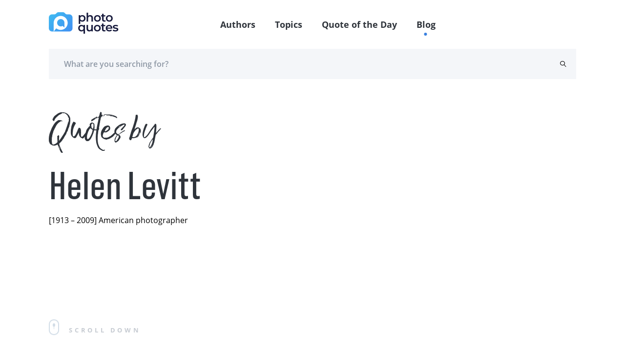

--- FILE ---
content_type: text/html; charset=UTF-8
request_url: https://photoquotes.com/author/helen-levitt
body_size: 6180
content:
<!DOCTYPE html>
<html lang="en">
<head>
    <!-- Google Tag Manager -->
    <script>(function(w,d,s,l,i){w[l]=w[l]||[];w[l].push({'gtm.start':
    new Date().getTime(),event:'gtm.js'});var f=d.getElementsByTagName(s)[0],
    j=d.createElement(s),dl=l!='dataLayer'?'&l='+l:'';j.async=true;j.src=
    'https://www.googletagmanager.com/gtm.js?id='+i+dl;f.parentNode.insertBefore(j,f);
    })(window,document,'script','dataLayer','GTM-W7G5LPKQ');</script>
    <!-- End Google Tag Manager -->

    <meta charset="utf-8">
    <meta name="viewport" content="width=device-width, initial-scale=1">

    




<title>Quotes by Helen Levitt | PhotoQuotes.com</title><meta name="description" content="Helen Levitt Quotes - [1913 – 2009] American photographer. Read more photography quote by Helen Levitt!"><link rel="canonical" href="https://photoquotes.com/author/helen-levitt"/><meta property="og:description" content="Helen Levitt Quotes - [1913 – 2009] American photographer. Read more photography quote by Helen Levitt!" /><meta property="og:title" content="Quotes by Helen Levitt | PhotoQuotes.com" /><meta property="og:type" content="website" /><meta property="og:url" content="https://photoquotes.com/author/helen-levitt" /><meta property="og:image" content="https://photoquotes.com/images/favicon2@2x.png" /><script type="application/ld+json">{"@context":"https://schema.org","@type":"WebPage","name":"Photo quotes","description":"Photo quotes"}</script>
<!-- Fonts -->


<!-- Styles -->


    <link href="https://photoquotes.com/css/main.css" rel="stylesheet" type="text/css">

    <link rel="stylesheet" href="https://photoquotes.com/libs/css/animate.css" type="text/css" >
    <noscript>
        <link href="https://photoquotes.com/libs/css/animate.css" rel="stylesheet">
    </noscript>
    <link rel="stylesheet" href="https://photoquotes.com/libs/css/grid.css" type="text/css">
    <noscript>
        <link href="https://photoquotes.com/libs/css/grid.css" rel="stylesheet">
    </noscript>
    <link href="https://photoquotes.com/libs/css/selectize.css" rel="stylesheet">
    <link href="https://photoquotes.com/libs/css/slick.css" rel="stylesheet">
    <link href="https://photoquotes.com/css/editor.css" rel="stylesheet">
    <link rel="stylesheet" href="https://cdnjs.cloudflare.com/ajax/libs/font-awesome/4.7.0/css/font-awesome.min.css" type="text/css">
    <noscript>
        <link rel="stylesheet" href="https://cdnjs.cloudflare.com/ajax/libs/font-awesome/4.7.0/css/font-awesome.min.css">
    </noscript>

    <link rel="icon" href="https://photoquotes.com/favicon.ico" sizes="16x16" type="image/x-icon"/>
    <script async src="https://pagead2.googlesyndication.com/pagead/js/adsbygoogle.js?client=ca-pub-1980736722229148"
            crossorigin="anonymous"></script>
    <style>
        html {
            scroll-behavior: smooth;
        }
        #topScrollBtn {
            display: none; /* Hidden by default */
            position: fixed; /* Fixed/sticky position */
            bottom: 20px; /* Place the button at the bottom of the page */
            right: 30px; /* Place the button 30px from the right */
            z-index: 99; /* Make sure it does not overlap */
            border: none; /* Remove borders */
            outline: none; /* Remove outline */
            background-color: #1b6dd9; /* Set a background color */
            color: white; /* Text color */
            cursor: pointer; /* Add a mouse pointer on hover */
            padding: 15px; /* Some padding */
            border-radius: 10px; /* Rounded corners */
            font-size: 18px; /* Increase font size */
        }

        #topScrollBtn:hover {
            background-color: #555; /* Add a dark-grey background on hover */
        }

        .author-block-start {
            display: block;
            position: relative;
            top: -100px;
            visibility: hidden;
        }

    </style>
        <style>
        .tab-item__counter {
            position: absolute;
        }
    </style>
    <script src="https://www.google.com/recaptcha/api.js" async defer></script>
</head>
<body class="antialiased">
<!-- Google Tag Manager (noscript) -->
<noscript><iframe src="https://www.googletagmanager.com/ns.html?id=GTM-W7G5LPKQ"
height="0" width="0" style="display:none;visibility:hidden"></iframe></noscript>
<!-- End Google Tag Manager (noscript) -->

    <header class="container-fluid">
    <div class="headerFixed">
        <div class="container">
            <div class="top-header">
                <div class="top-header__left">
                    <a href="https://photoquotes.com">
                        <img src="https://photoquotes.com/assets/logo.png" alt="Photo Quotes" title="Photo Quotes" data-nsfw-filter-status="sfw" style="visibility: visible;">
                    </a>
                </div>
                <nav class="nav-links">
                    <ul>
                        <li><a href="https://photoquotes.com/authors">Authors</a></li>
                        <li><a href="https://photoquotes.com/topics">Topics</a></li>
                        <li><a href="https://photoquotes.com/quote-of-the-day">Quote of the Day</a></li>
                        <li><a href="https://photoquotes.com/blogs">Blog</a></li>
                        <li>
                                                    </li>
                        <div class="active-nav" style="opacity: 1; transform: translate(417.453px, 100%);"></div>
                    </ul>
                </nav>

                <div class="top-header__right">
                    <a href=""><span class="icon-user"></span></a>
                    <div class="btn__open-menu">
                        <span class="line line1"></span>
                        <span class="line line2"></span>
                    </div>
                </div>





















            </div>
        </div>
    </div>
            <div class="headerFixedBottom">
        <div class="container">
            <div class="bottom-header row">
                <form action="https://photoquotes.com/search" class="bottom-header__content" novalidate="novalidate" style="padding-right: 20px;">
                    <input type="text" class="gray-form__elem" name="search_text" placeholder="What are you searching for?" required="">
                    <button type="submit" class="icon-search"></button>
                </form>
            </div>
        </div>
    </div>
    </header>

<script>
    /* When the user clicks on the button,
    toggle between hiding and showing the dropdown content */
    function myFunction() {
        document.getElementById("myDropdown").classList.toggle("show");
    }

    // Close the dropdown if the user clicks outside of it
    window.onclick = function(event) {
        if (!event.target.matches('.dropbtn')) {
            var dropdowns = document.getElementsByClassName("dropdown-content");
            var i;
            for (i = 0; i < dropdowns.length; i++) {
                var openDropdown = dropdowns[i];
                if (openDropdown.classList.contains('show')) {
                    openDropdown.classList.remove('show');
                }
            }
        }
    }
</script>
    <main>
        <section class="hero-section__author hero-section container pt50 row" style="display: flex;padding-top: 50px">
            <div class="hero-section__left col-xl-5 col-lg-5 col-12 wow fadeInRight"
                 style="visibility: visible; animation-name: fadeInRight;">
                <div class="hero-section__left_top">
                                        <h1>
                        <span class="big-lettering tab-title">
                            Quotes by
                        </span><br/>
                        <span class="mt10 main-title">Helen Levitt</span>
                    </h1>
                    <div class="author-info">
                        <p>[1913 – 2009] American photographer</p>
                    </div>
                </div>
                <div class="hero-section__left_bottom scroll-down">
                    <img src="/assets/icons/mouse.svg" alt="mouse" data-nsfw-filter-status="sfw"
                         style="visibility: visible;">
                    <p class="ml20">Scroll down</p>
                </div>
            </div>

                    </section>

        <section class="container">
            <div class="row tabs-container">
                                    <div class="tab tab__active" id="quotes_tab" data-tab="tab-quotes">
                        <a href="https://photoquotes.com/author/helen-levitt">
                            
                            <h3 class="tab-item">Quotes</h3>
                            <span class="tab-item__counter">5</span>
                        </a>
                    </div>
                                                                                                                            </div>
        </section>

                    <section class="container tab-content container-latest" id="tab-quotes">
                <div class="row pb80 justify-content-md-between">
                    <div class="col-12 col-lg-6 wow" style="visibility: visible">
                                                                                                            <div class="quote mt0">
                                <div class="quote__center">
                                    <a href="https://photoquotes.com/quote/since-i-m-inarticulate--i-express-myself-with-imag">
                                        <p>Since I'm inarticulate, I express myself with images.</p>
                                    </a>
                                </div>
                                <div class="quote__author">
                                                                            <a href="https://photoquotes.com/author/helen-levitt">Helen Levitt</a>
                                                                    </div>

                                <div class="quote__meta">
                                    <p class="gray-font"></p>
                                                                    </div>

                                <div class="quote__bottom">
                                    <div class="quote__tags">
                                                                            </div>
                                    <div class="icons">
                                        <span class="counter">0</span>
                                        <a style="margin-right: 20px"
                                           href="https://photoquotes.com/quote/since-i-m-inarticulate--i-express-myself-with-imag">
                                            <span class="icon-comment"></span>
                                        </a>
                                                                                <button data-link="https://photoquotes.com/quote/since-i-m-inarticulate--i-express-myself-with-imag" class="social-share-btn"
                                                data-facebook="https://www.facebook.com/sharer/sharer.php?u=https://photoquotes.com/quote/since-i-m-inarticulate--i-express-myself-with-imag"
                                                data-twitter="https://twitter.com/intent/tweet?text=PhotoQuote&amp;url=https://photoquotes.com/quote/since-i-m-inarticulate--i-express-myself-with-imag"
                                                data-linkedin="https://www.linkedin.com/sharing/share-offsite?mini=true&amp;url=https://photoquotes.com/quote/since-i-m-inarticulate--i-express-myself-with-imag&amp;title=PhotoQuote&amp;summary="
                                                style="margin-right: 20px">
                                            
                                            <span class="icon-share"></span>
                                        </button>
                                        <span class="like like-gray"></span>
                                    </div>
                                </div>
                            </div>
                                                                                                                                                                        <div class="quote mt0">
                                <div class="quote__center">
                                    <a href="https://photoquotes.com/quote/it-would-be-mistaken-to-suppose-that-any-of-the-be">
                                        <p>It would be mistaken to suppose that any of the best photography is come at by intellection; it is like all art, essentially the result of an intuitive process, drawing on all that the artist is rather than on anything he thinks, far less theorizes about.</p>
                                    </a>
                                </div>
                                <div class="quote__author">
                                                                            <a href="https://photoquotes.com/author/helen-levitt">Helen Levitt</a>
                                                                    </div>

                                <div class="quote__meta">
                                    <p class="gray-font"></p>
                                                                    </div>

                                <div class="quote__bottom">
                                    <div class="quote__tags">
                                                                            </div>
                                    <div class="icons">
                                        <span class="counter">0</span>
                                        <a style="margin-right: 20px"
                                           href="https://photoquotes.com/quote/it-would-be-mistaken-to-suppose-that-any-of-the-be">
                                            <span class="icon-comment"></span>
                                        </a>
                                                                                <button data-link="https://photoquotes.com/quote/it-would-be-mistaken-to-suppose-that-any-of-the-be" class="social-share-btn"
                                                data-facebook="https://www.facebook.com/sharer/sharer.php?u=https://photoquotes.com/quote/it-would-be-mistaken-to-suppose-that-any-of-the-be"
                                                data-twitter="https://twitter.com/intent/tweet?text=PhotoQuote&amp;url=https://photoquotes.com/quote/it-would-be-mistaken-to-suppose-that-any-of-the-be"
                                                data-linkedin="https://www.linkedin.com/sharing/share-offsite?mini=true&amp;url=https://photoquotes.com/quote/it-would-be-mistaken-to-suppose-that-any-of-the-be&amp;title=PhotoQuote&amp;summary="
                                                style="margin-right: 20px">
                                            
                                            <span class="icon-share"></span>
                                        </button>
                                        <span class="like like-gray"></span>
                                    </div>
                                </div>
                            </div>
                                                                                                                                                                        <div class="quote mt0">
                                <div class="quote__center">
                                    <a href="https://photoquotes.com/quote/all-i-can-say-about-the-work-i-try-to-do--is-that-">
                                        <p>All I can say about the work I try to do, is that the aesthetic is in reality itself.</p>
                                    </a>
                                </div>
                                <div class="quote__author">
                                                                            <a href="https://photoquotes.com/author/helen-levitt">Helen Levitt</a>
                                                                    </div>

                                <div class="quote__meta">
                                    <p class="gray-font"></p>
                                                                    </div>

                                <div class="quote__bottom">
                                    <div class="quote__tags">
                                                                            </div>
                                    <div class="icons">
                                        <span class="counter">0</span>
                                        <a style="margin-right: 20px"
                                           href="https://photoquotes.com/quote/all-i-can-say-about-the-work-i-try-to-do--is-that-">
                                            <span class="icon-comment"></span>
                                        </a>
                                                                                <button data-link="https://photoquotes.com/quote/all-i-can-say-about-the-work-i-try-to-do--is-that-" class="social-share-btn"
                                                data-facebook="https://www.facebook.com/sharer/sharer.php?u=https://photoquotes.com/quote/all-i-can-say-about-the-work-i-try-to-do--is-that-"
                                                data-twitter="https://twitter.com/intent/tweet?text=PhotoQuote&amp;url=https://photoquotes.com/quote/all-i-can-say-about-the-work-i-try-to-do--is-that-"
                                                data-linkedin="https://www.linkedin.com/sharing/share-offsite?mini=true&amp;url=https://photoquotes.com/quote/all-i-can-say-about-the-work-i-try-to-do--is-that-&amp;title=PhotoQuote&amp;summary="
                                                style="margin-right: 20px">
                                            
                                            <span class="icon-share"></span>
                                        </button>
                                        <span class="like like-gray"></span>
                                    </div>
                                </div>
                            </div>
                                            </div>
                    <div class="col-12 col-lg-6 wow" style="visibility: visible">
                                                                                                                                                                        <div class="quote mt0">
                                <div class="quote__center">
                                    <a href="https://photoquotes.com/quote/i-never-had-a----project-----i-would-go-out-and-sh">
                                        <p>I never had a “project.” I would go out and shoot, follow my eyes—what they noticed, I tried to capture with my camera, for others to see.</p>
                                    </a>
                                </div>
                                <div class="quote__author">
                                                                            <a href="https://photoquotes.com/author/helen-levitt">Helen Levitt</a>
                                                                    </div>

                                <div class="quote__meta">
                                    <p class="gray-font"></p>
                                                                    </div>

                                <div class="quote__bottom">
                                    <div class="quote__tags">
                                                                            </div>
                                    <div class="icons">
                                        <span class="counter">0</span>
                                        <a style="margin-right: 20px"
                                           href="https://photoquotes.com/quote/i-never-had-a----project-----i-would-go-out-and-sh">
                                            <span class="icon-comment"></span>
                                        </a>
                                                                                <button data-link="https://photoquotes.com/quote/i-never-had-a----project-----i-would-go-out-and-sh" class="social-share-btn"
                                                data-facebook="https://www.facebook.com/sharer/sharer.php?u=https://photoquotes.com/quote/i-never-had-a----project-----i-would-go-out-and-sh"
                                                data-twitter="https://twitter.com/intent/tweet?text=PhotoQuote&amp;url=https://photoquotes.com/quote/i-never-had-a----project-----i-would-go-out-and-sh"
                                                data-linkedin="https://www.linkedin.com/sharing/share-offsite?mini=true&amp;url=https://photoquotes.com/quote/i-never-had-a----project-----i-would-go-out-and-sh&amp;title=PhotoQuote&amp;summary="
                                                style="margin-right: 20px">
                                            
                                            <span class="icon-share"></span>
                                        </button>
                                        <span class="like like-gray"></span>
                                    </div>
                                </div>
                            </div>
                                                                                                                                                                        <div class="quote mt0">
                                <div class="quote__center">
                                    <a href="https://photoquotes.com/quote/a-lot-of-my-early-pictures-are--i-think--quite-fun">
                                        <p>A lot of my early pictures are, I think, quite funny. And these days I tend to look for comedy more and more.</p>
                                    </a>
                                </div>
                                <div class="quote__author">
                                                                            <a href="https://photoquotes.com/author/helen-levitt">Helen Levitt</a>
                                                                    </div>

                                <div class="quote__meta">
                                    <p class="gray-font"></p>
                                                                    </div>

                                <div class="quote__bottom">
                                    <div class="quote__tags">
                                                                            </div>
                                    <div class="icons">
                                        <span class="counter">0</span>
                                        <a style="margin-right: 20px"
                                           href="https://photoquotes.com/quote/a-lot-of-my-early-pictures-are--i-think--quite-fun">
                                            <span class="icon-comment"></span>
                                        </a>
                                                                                <button data-link="https://photoquotes.com/quote/a-lot-of-my-early-pictures-are--i-think--quite-fun" class="social-share-btn"
                                                data-facebook="https://www.facebook.com/sharer/sharer.php?u=https://photoquotes.com/quote/a-lot-of-my-early-pictures-are--i-think--quite-fun"
                                                data-twitter="https://twitter.com/intent/tweet?text=PhotoQuote&amp;url=https://photoquotes.com/quote/a-lot-of-my-early-pictures-are--i-think--quite-fun"
                                                data-linkedin="https://www.linkedin.com/sharing/share-offsite?mini=true&amp;url=https://photoquotes.com/quote/a-lot-of-my-early-pictures-are--i-think--quite-fun&amp;title=PhotoQuote&amp;summary="
                                                style="margin-right: 20px">
                                            
                                            <span class="icon-share"></span>
                                        </button>
                                        <span class="like like-gray"></span>
                                    </div>
                                </div>
                            </div>
                                                                                                        </div>
                </div>
                
                
                
            </section>
                            <div class="popular-block"></div>
                                                                    
        <section class="pb80">
            <div id="bottom_banner">
                
                
                
            </div>
        </section>
    </main>
<div id="share-modal" class="p-4">
    <div class="header d-flex justify-content-between">
        <h4 class="text-gray" style="font-size: 24px">
            Share
        </h4>
        <span class="fa fa-times text-gray" style="font-size: 20px" id="close-share-btn"></span>
    </div>
    <div class="content">
        <ul>
            <li>
                <a id="facebook-url" class="text-gray">
                    <span class="fa fa-facebook text-white font-weight-bold pl-3 p-2" style="background: #354E8D"></span> &nbsp;Facebook
                </a>
            </li>
            <li>
                <a id="twitter-url" class="text-gray">
                    <span class="fa fa-twitter text-white font-weight-bold  p-2" style="background: #2899CA"></span> &nbsp;Twitter
                </a>
            </li>
            <li>
                <a id="linkedin-url" class="text-gray">
                    <span class="fa fa-linkedin p-2 text-white font-weight-bold" style="background: #026EA3"></span> &nbsp;LinkedIn
                </a>
            </li>
        </ul>
    </div>
    <div class="bottom mt-2">
        <label class="text-gray pb-2" id="copy-link">Click to copy link &nbsp;&nbsp;<span style="color: deepskyblue" class="hidden" id="copy-res">Copied</span></label>
        <input class="form-control mt-3" style="width: 100%;border: none; border-bottom: .5px solid gray" id="share-link-input">
    </div>
</div>

<footer class="footer container-fluid" id="first-section">
    <div class="container">
        <div class="row">
            <div class="col-lg-3 col-4 footer-bg">
                <ul class="list-links__white">
                    <li><a href="https://photoquotes.com/authors">Authors</a></li>
                    <li><a href="https://photoquotes.com/topics">Topics</a></li>
                    <li><a href="https://photoquotes.com/quote-of-the-day">Quote of the Day</a></li>
                    

                    <li><a href="https://photoquotes.com/blogs">Blog</a></li>
                </ul>
            </div>
            <div class="col-lg-9 col-8 footer-right">
                <div class="row" id="footer-block">

                </div>
                <div class="row">
                    <div class="col-lg-4 col-10 footer-icons">
                        <a href="https://www.facebook.com/PhotoQuotes/"><span class="icon-fb"></span></a>
                        <a href="#"><span class="icon-insta"></span></a>
                        <a href="https://twitter.com/photoquotes"><span class="icon-twi"></span></a>
                        <a href="#"><span class="icon-youtube"></span></a>
                    </div>
                    <div class="col-lg-8 col-12">
                        <form action="" class="footer-form">
                            <label for="email" class="error message message-top"></label>
                            <input type="email" placeholder="Enter your email" id="subscribe-email" class="white-font"
                                   name="email">
                            <button type="button" id="subscribe-newsletter-btn" class="btn-footer wide-text btn__blue-gradient">Subscribe</button>
                        </form>
                    </div>
                </div>
            </div>
        </div>
    </div>
</footer>



<script src="https://photoquotes.com/libs/js/clamp.js" rel="preload" type="text/javascript"></script>
<script src="https://photoquotes.com/libs/js/jquery.js" rel="preload" type="text/javascript"></script>
<script src="https://photoquotes.com/libs/js/jquery.mask.js" rel="preload" type="text/javascript"></script>
<script src="https://photoquotes.com/libs/js/masonry.js" rel="preload" type="text/javascript"></script>
<script src="https://photoquotes.com/libs/js/slick.min.js" rel="preload" type="text/javascript"></script>
<script src="https://photoquotes.com/libs/js/validate.js" rel="preload" type="text/javascript"></script>
<script src="https://photoquotes.com/libs/js/wow.js" rel="preload" type="text/javascript"></script>
<script src="https://photoquotes.com/libs/js/selectize.js" rel="preload" type="text/javascript"></script>
<script src="https://photoquotes.com/js/extras/alphabet.js" rel="preload" type="text/javascript"></script>
<script src="https://photoquotes.com/js/extras/header.js" rel="preload" type="text/javascript"></script>
<script src="https://photoquotes.com/js/extras/main.js" rel="preload" type="text/javascript"></script>
<script src="https://photoquotes.com/js/extras/sliders.js" rel="preload" type="text/javascript"></script>
<script src="https://photoquotes.com/js/extras/tabs.js" rel="preload" type="text/javascript"></script>
<script src="https://photoquotes.com/js/extras/forms.js" rel="preload" type="text/javascript"></script>
<script src="https://photoquotes.com/js/share.js" rel="preload"></script>
<script src="https://photoquotes.com/js/bootstrap.min.js" type="text/javascript" rel="preload"></script>
<script src="https://photoquotes.com/js/notify.min.js"  type="text/javascript" rel="preload"></script>
    <script>
        $(function () {
            $('.tab').removeClass('tab__active');
            $("#quotes_tab").addClass("tab__active");
            $('.tab-content').css('display', 'none');
            $("#tab-quotes").css('display', 'block');
        });

        function setTab(tab) {
            
                
                location.href = `helen-levitt/${tab}`;
        }
    </script>




















<script>
    var currentRoute = "one-author";
    var curUrl = "/author/helen-levitt";
    console.log(curUrl);

    function modifyDescription() {
        var quoteEls = document.querySelectorAll('blockquote');
        for(var i = 0; i<quoteEls.length; i++){
            var quoteEl = quoteEls[i];
            if (quoteEl) {
                var html = quoteEl.innerText;
                var newEl = document.createElement('div');
                $(newEl).addClass('side-col-container__quote');
                var imgEl = document.createElement('img');
                imgEl.src = "https://photoquotes.com/assets/icons/quotes.svg";
                var childDiv = document.createElement('div');
                childDiv.innerHTML = html;
                $(childDiv).addClass('side-col-container__quote-text');
                newEl.appendChild(imgEl);
                newEl.appendChild(childDiv);
                quoteEl.parentNode.replaceChild(newEl, quoteEl);
            }
        }
    }

    function getBanner() {
        if ($('#right_banner')) {
            $.ajax({
                url: "https://photoquotes.com/getBanner",
                method: "GET",
                data: {_token: "kr1ErHLuHHSzcv8DebrJQB2qwHps4rAAPi333TFe", route: curUrl, position: 'right'},
                success: function (data) {
                    $('#right_banner').html(data);
                }
            })
        }
        if ($('#bottom_banner')) {
            $.ajax({
                url: "https://photoquotes.com/getBanner",
                method: "GET",
                data: {_token: "kr1ErHLuHHSzcv8DebrJQB2qwHps4rAAPi333TFe", route: curUrl, position: 'bottom'},
                success: function (data) {
                    $('#bottom_banner').html(data);
                }
            })
        }

        if ($('#top_banner')) {
            $.ajax({
                url: "https://photoquotes.com/getBanner",
                method: "GET",
                data: {_token: "kr1ErHLuHHSzcv8DebrJQB2qwHps4rAAPi333TFe", route: curUrl, position: 'top'},
                success: function (data) {
                    $('#top_banner').html(data);
                }
            })
        }
        if ($('#inner_banner')) {
            $.ajax({
                url: "https://photoquotes.com/getBanner",
                method: "GET",
                data: {_token: "kr1ErHLuHHSzcv8DebrJQB2qwHps4rAAPi333TFe", route: curUrl, position: 'inner'},
                success: function (data) {
                    $('#inner_banner').html(data);
                }
            })
        }
    }

    function showPopularBlock() {
        $.ajax({
            url: "https://photoquotes.com/getPopularBlock",
            method: "GET",
            data: {_token: "kr1ErHLuHHSzcv8DebrJQB2qwHps4rAAPi333TFe", page: curUrl},
            success: function (html){
                $('.popular-block').html(html);
                getBanner();
            }
        })
    }

    $(function () {
                modifyDescription();
        $('#close-share-btn').click(function () {
            $('#share-modal').hide();
        })

        $('.social-share-btn').click(function (e) {
            console.log(e.screenY, e);
            var ww = $(window).width();
            var wh = $(window).height();

            var left = Math.min((e.screenX - 300), (ww - 300));
            var top = 0;
            left = left.toString() + "px";

            if ((e.screenY + 350) < wh) {
                top = (e.screenY - 100).toString() + "px";
            }
            if ((e.screenY + 350) >= wh) {
                top = (e.screenY - 450).toString() + "px";
            }
            if(ww < 500) { // mobile phone ; place on center
                left = ((ww - 300) / 2).toString() + "px";
                top = ((wh - 300) / 2).toString() + "px";
            }
            $('#share-modal').css("left", left);
            $('#share-modal').css("top", top);

            $('#facebook-url').attr('href', $(this).data('facebook'));
            $('#twitter-url').attr('href', $(this).data('twitter'));
            $('#linkedin-url').attr('href', $(this).data('linkedin'));
            $('#share-link-input').val($(this).data("link"));
            $('#share-modal').show();
        });

        $('.social-like-btn').click(function (e) {
            var id = $(this).data('id');
            var type = $(this).data('type');
            $.ajax({
                url: "https://photoquotes.com/setLike",
                method: "POST",
                data: {_token: "kr1ErHLuHHSzcv8DebrJQB2qwHps4rAAPi333TFe", type: type, id: id},
                success: function (res) {
                    if (res.success) {
                        $(`.like-count-${type}-${id}`).text(res.count);
                    }
                }
            })
        })

        $('#copy-link').click(function () {
            document.getElementById('share-link-input').select();
            document.execCommand("copy");
            $('#copy-res').removeClass("hidden");
            setTimeout(function () {
                $('#copy-res').addClass("hidden");
            }, 1000);
        });

        getBanner();

        showPopularBlock();
        // get Footer
        $.ajax({
            url: "https://photoquotes.com/getFooterPage",
            method: "GET",
            data: {_token: "kr1ErHLuHHSzcv8DebrJQB2qwHps4rAAPi333TFe", route: currentRoute},
            success: function (html) {
                $("#footer-block").html(html);
            }
        })

        // mobile menu
        $('.btn__open-menu').click(function () {
            $(this).toggleClass('open');
            $("html").toggleClass('open-menu');
        });

        // outside click hide share modal
        $(document).mouseup(function(e){
            var container = $("#share-modal");

            // If the target of the click isn't the container
            if(!container.is(e.target) && container.has(e.target).length === 0){
                container.hide();
            }
        });

        // newsletter subscribe function
        $('#subscribe-newsletter-btn').click(function (){
            var email = $('#subscribe-email').val();

            $.ajax({
                url: "https://photoquotes.com/newsletter/save",
                method: "post",
                data: {email: email, _token: _token},
                success: function (res){
                    if(res.success) {
                        $.notify("Successfully subscribed", "success");
                    }
                }
            })
        })

    });

</script>

</body>
</html>


--- FILE ---
content_type: text/html; charset=utf-8
request_url: https://www.google.com/recaptcha/api2/aframe
body_size: -88
content:
<!DOCTYPE HTML><html><head><meta http-equiv="content-type" content="text/html; charset=UTF-8"></head><body><script nonce="51FV5Gyica-JSr7lRaVNbg">/** Anti-fraud and anti-abuse applications only. See google.com/recaptcha */ try{var clients={'sodar':'https://pagead2.googlesyndication.com/pagead/sodar?'};window.addEventListener("message",function(a){try{if(a.source===window.parent){var b=JSON.parse(a.data);var c=clients[b['id']];if(c){var d=document.createElement('img');d.src=c+b['params']+'&rc='+(localStorage.getItem("rc::a")?sessionStorage.getItem("rc::b"):"");window.document.body.appendChild(d);sessionStorage.setItem("rc::e",parseInt(sessionStorage.getItem("rc::e")||0)+1);localStorage.setItem("rc::h",'1768979405942');}}}catch(b){}});window.parent.postMessage("_grecaptcha_ready", "*");}catch(b){}</script></body></html>

--- FILE ---
content_type: application/javascript; charset=utf-8
request_url: https://photoquotes.com/libs/js/jquery.mask.js
body_size: 2799
content:
!function(t,a,e){"function"==typeof define&&define.amd?define(["app/libs/js/jquery"],t):"object"==typeof exports?module.exports=t(require("app/libs/js/jquery")):t(a||e)}(function(t){"use strict";var a=function(a,e,n){var s={invalid:[],getCaret:function(){try{var t,e=0,n=a.get(0),r=document.selection,o=n.selectionStart;return r&&-1===navigator.appVersion.indexOf("MSIE 10")?((t=r.createRange()).moveStart("character",-s.val().length),e=t.text.length):(o||"0"===o)&&(e=o),e}catch(t){}},setCaret:function(t){try{if(a.is(":focus")){var e,n=a.get(0);n.setSelectionRange?n.setSelectionRange(t,t):((e=n.createTextRange()).collapse(!0),e.moveEnd("character",t),e.moveStart("character",t),e.select())}}catch(t){}},events:function(){a.on("keydown.mask",function(t){a.data("mask-keycode",t.keyCode||t.which),a.data("mask-previus-value",a.val()),a.data("mask-previus-caret-pos",s.getCaret()),s.maskDigitPosMapOld=s.maskDigitPosMap}).on(t.jMaskGlobals.useInput?"input.mask":"keyup.mask",s.behaviour).on("paste.mask drop.mask",function(){setTimeout(function(){a.keydown().keyup()},100)}).on("change.mask",function(){a.data("changed",!0)}).on("blur.mask",function(){i===s.val()||a.data("changed")||a.trigger("change"),a.data("changed",!1)}).on("blur.mask",function(){i=s.val()}).on("focus.mask",function(a){!0===n.selectOnFocus&&t(a.target).select()}).on("focusout.mask",function(){n.clearIfNotMatch&&!r.test(s.val())&&s.val("")})},getRegexMask:function(){for(var t,a,n,s,r,i,l=[],c=0;c<e.length;c++)(t=o.translation[e.charAt(c)])?(a=t.pattern.toString().replace(/.{1}$|^.{1}/g,""),n=t.optional,(s=t.recursive)?(l.push(e.charAt(c)),r={digit:e.charAt(c),pattern:a}):l.push(n||s?a+"?":a)):l.push(e.charAt(c).replace(/[-\/\\^$*+?.()|[\]{}]/g,"\\$&"));return i=l.join(""),r&&(i=i.replace(new RegExp("("+r.digit+"(.*"+r.digit+")?)"),"($1)?").replace(new RegExp(r.digit,"g"),r.pattern)),new RegExp(i)},destroyEvents:function(){a.off(["input","keydown","keyup","paste","drop","blur","focusout",""].join(".mask "))},val:function(t){var e,n=a.is("input")?"val":"text";return arguments.length>0?(a[n]()!==t&&a[n](t),e=a):e=a[n](),e},calculateCaretPosition:function(){var t=a.data("mask-previus-value")||"",e=s.getMasked(),n=s.getCaret();if(t!==e){var r=a.data("mask-previus-caret-pos")||0,o=e.length,i=t.length,l=0,c=0,u=0,k=0,p=0;for(p=n;p<o&&s.maskDigitPosMap[p];p++)c++;for(p=n-1;p>=0&&s.maskDigitPosMap[p];p--)l++;for(p=n-1;p>=0;p--)s.maskDigitPosMap[p]&&u++;for(p=r-1;p>=0;p--)s.maskDigitPosMapOld[p]&&k++;if(n>i)n=10*o;else if(r>=n&&r!==i){if(!s.maskDigitPosMapOld[n]){var f=n;n-=k-u,n-=l,s.maskDigitPosMap[n]&&(n=f)}}else n>r&&(n+=u-k,n+=c)}return n},behaviour:function(e){e=e||window.event,s.invalid=[];var n=a.data("mask-keycode");if(-1===t.inArray(n,o.byPassKeys)){var r=s.getMasked(),i=s.getCaret();return setTimeout(function(){s.setCaret(s.calculateCaretPosition())},t.jMaskGlobals.keyStrokeCompensation),s.val(r),s.setCaret(i),s.callbacks(e)}},getMasked:function(t,a){var r,i,l,c=[],u=void 0===a?s.val():a+"",k=0,p=e.length,f=0,d=u.length,v=1,h="push",m=-1,g=0,M=[];for(n.reverse?(h="unshift",v=-1,r=0,k=p-1,f=d-1,i=function(){return k>-1&&f>-1}):(r=p-1,i=function(){return k<p&&f<d});i();){var y=e.charAt(k),b=u.charAt(f),w=o.translation[y];w?(b.match(w.pattern)?(c[h](b),w.recursive&&(-1===m?m=k:k===r&&k!==m&&(k=m-v),r===m&&(k-=v)),k+=v):b===l?(g--,l=void 0):w.optional?(k+=v,f-=v):w.fallback?(c[h](w.fallback),k+=v,f-=v):s.invalid.push({p:f,v:b,e:w.pattern}),f+=v):(t||c[h](y),b===y?(M.push(f),f+=v):(l=y,M.push(f+g),g++),k+=v)}var j=e.charAt(r);p!==d+1||o.translation[j]||c.push(j);var C=c.join("");return s.mapMaskdigitPositions(C,M,d),C},mapMaskdigitPositions:function(t,a,e){var r=n.reverse?t.length-e:0;s.maskDigitPosMap={};for(var o=0;o<a.length;o++)s.maskDigitPosMap[a[o]+r]=1},callbacks:function(t){var r=s.val(),o=r!==i,l=[r,t,a,n],c=function(t,a,e){"function"==typeof n[t]&&a&&n[t].apply(this,e)};c("onChange",!0===o,l),c("onKeyPress",!0===o,l),c("onComplete",r.length===e.length,l),c("onInvalid",s.invalid.length>0,[r,t,a,s.invalid,n])}};a=t(a);var r,o=this,i=s.val();e="function"==typeof e?e(s.val(),void 0,a,n):e,o.mask=e,o.options=n,o.remove=function(){var t=s.getCaret();return o.options.placeholder&&a.removeAttr("placeholder"),a.data("mask-maxlength")&&a.removeAttr("maxlength"),s.destroyEvents(),s.val(o.getCleanVal()),s.setCaret(t),a},o.getCleanVal=function(){return s.getMasked(!0)},o.getMaskedVal=function(t){return s.getMasked(!1,t)},o.init=function(i){if(i=i||!1,n=n||{},o.clearIfNotMatch=t.jMaskGlobals.clearIfNotMatch,o.byPassKeys=t.jMaskGlobals.byPassKeys,o.translation=t.extend({},t.jMaskGlobals.translation,n.translation),o=t.extend(!0,{},o,n),r=s.getRegexMask(),i)s.events(),s.val(s.getMasked());else{n.placeholder&&a.attr("placeholder",n.placeholder),a.data("mask")&&a.attr("autocomplete","off");for(var l=0,c=!0;l<e.length;l++){var u=o.translation[e.charAt(l)];if(u&&u.recursive){c=!1;break}}c&&a.attr("maxlength",e.length).data("mask-maxlength",!0),s.destroyEvents(),s.events();var k=s.getCaret();s.val(s.getMasked()),s.setCaret(k)}},o.init(!a.is("input"))};t.maskWatchers={};var e=function(){var e=t(this),s={},r=e.attr("data-mask");if(e.attr("data-mask-reverse")&&(s.reverse=!0),e.attr("data-mask-clearifnotmatch")&&(s.clearIfNotMatch=!0),"true"===e.attr("data-mask-selectonfocus")&&(s.selectOnFocus=!0),n(e,r,s))return e.data("mask",new a(this,r,s))},n=function(a,e,n){n=n||{};var s=t(a).data("mask"),r=JSON.stringify,o=t(a).val()||t(a).text();try{return"function"==typeof e&&(e=e(o)),"object"!=typeof s||r(s.options)!==r(n)||s.mask!==e}catch(t){}};t.fn.mask=function(e,s){s=s||{};var r=this.selector,o=t.jMaskGlobals,i=o.watchInterval,l=s.watchInputs||o.watchInputs,c=function(){if(n(this,e,s))return t(this).data("mask",new a(this,e,s))};return t(this).each(c),r&&""!==r&&l&&(clearInterval(t.maskWatchers[r]),t.maskWatchers[r]=setInterval(function(){t(document).find(r).each(c)},i)),this},t.fn.masked=function(t){return this.data("mask").getMaskedVal(t)},t.fn.unmask=function(){return clearInterval(t.maskWatchers[this.selector]),delete t.maskWatchers[this.selector],this.each(function(){var a=t(this).data("mask");a&&a.remove().removeData("mask")})},t.fn.cleanVal=function(){return this.data("mask").getCleanVal()},t.applyDataMask=function(a){((a=a||t.jMaskGlobals.maskElements)instanceof t?a:t(a)).filter(t.jMaskGlobals.dataMaskAttr).each(e)};var s,r,o,i={maskElements:"input,td,span,div",dataMaskAttr:"*[data-mask]",dataMask:!0,watchInterval:300,watchInputs:!0,keyStrokeCompensation:10,useInput:!/Chrome\/[2-4][0-9]|SamsungBrowser/.test(window.navigator.userAgent)&&(s="input",o=document.createElement("div"),(r=(s="on"+s)in o)||(o.setAttribute(s,"return;"),r="function"==typeof o[s]),o=null,r),watchDataMask:!1,byPassKeys:[9,16,17,18,36,37,38,39,40,91],translation:{0:{pattern:/\d/},9:{pattern:/\d/,optional:!0},"#":{pattern:/\d/,recursive:!0},A:{pattern:/[a-zA-Z0-9]/},S:{pattern:/[a-zA-Z]/}}};t.jMaskGlobals=t.jMaskGlobals||{},(i=t.jMaskGlobals=t.extend(!0,{},i,t.jMaskGlobals)).dataMask&&t.applyDataMask(),setInterval(function(){t.jMaskGlobals.watchDataMask&&t.applyDataMask()},i.watchInterval)},window.jQuery,window.Zepto);


--- FILE ---
content_type: application/javascript; charset=utf-8
request_url: https://photoquotes.com/js/extras/tabs.js
body_size: 256
content:
$( document ).ready(function() {
    var tabs = $(".tab");
    var tabsContent = $(".tab-content");
    var tabTitle =$('.tab-title');
    var halfImage = $('.half-image__content');
    var halfImageBg = $('.half-image__bg');


    tabs.first().addClass('tab__active');

    tabsContent.hide();
    tabsContent.first().show();

    halfImage.hide();
    halfImage.first().show();

    halfImageBg.hide();
    halfImageBg.first().show();

    tabTitle.first().addClass('tab-title__active');

    $(tabs).on('click', function () {
        var tab_id = $(this).attr('data-tab');
        var currentTab = $("#"+tab_id);

        tabs.removeClass('tab__active');
        $(this).addClass('tab__active');

        tabsContent.hide();
        currentTab.show();

        tabTitle.removeClass('tab-title__active');
        halfImage.hide();
        halfImageBg.hide();

        tabTitle.each(function () {
            if($(this).attr('data-tab') === tab_id) {
                $(this).addClass('tab-title__active');
            }
        });

        halfImage.each(function () {
            if($(this).attr('data-tab') === tab_id) {
                $(this).show();
            }
        });

        halfImageBg.each(function () {
            if($(this).attr('data-tab') === tab_id) {
                $(this).fadeIn('slow');
            }
        });

    });

});